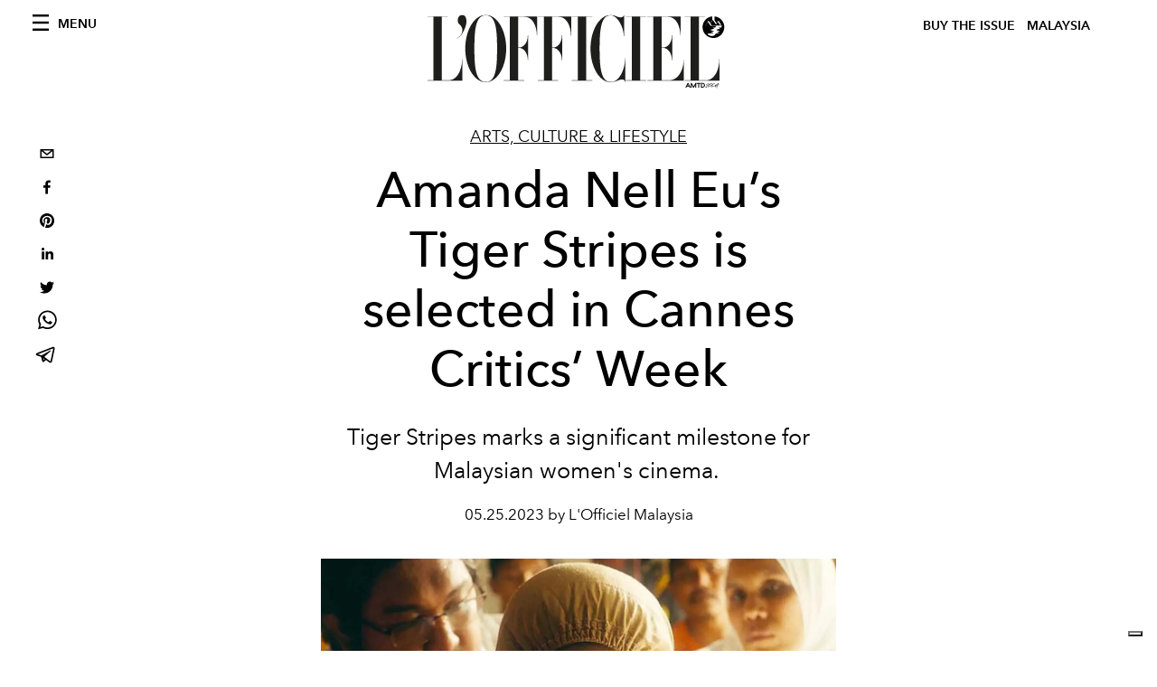

--- FILE ---
content_type: text/html; charset=utf-8
request_url: https://www.google.com/recaptcha/api2/aframe
body_size: 270
content:
<!DOCTYPE HTML><html><head><meta http-equiv="content-type" content="text/html; charset=UTF-8"></head><body><script nonce="Tn0YWq5qH_w9W9RURvXwYA">/** Anti-fraud and anti-abuse applications only. See google.com/recaptcha */ try{var clients={'sodar':'https://pagead2.googlesyndication.com/pagead/sodar?'};window.addEventListener("message",function(a){try{if(a.source===window.parent){var b=JSON.parse(a.data);var c=clients[b['id']];if(c){var d=document.createElement('img');d.src=c+b['params']+'&rc='+(localStorage.getItem("rc::a")?sessionStorage.getItem("rc::b"):"");window.document.body.appendChild(d);sessionStorage.setItem("rc::e",parseInt(sessionStorage.getItem("rc::e")||0)+1);localStorage.setItem("rc::h",'1769416010542');}}}catch(b){}});window.parent.postMessage("_grecaptcha_ready", "*");}catch(b){}</script></body></html>

--- FILE ---
content_type: application/javascript; charset=utf-8
request_url: https://www.lofficielmalaysia.com/_next/static/chunks/pages/issues-2ea7938fe69e424a.js
body_size: 581
content:
(self.webpackChunk_N_E=self.webpackChunk_N_E||[]).push([[4765],{3117:function(e,i,s){(window.__NEXT_P=window.__NEXT_P||[]).push(["/issues",function(){return s(4350)}])},4350:function(e,i,s){"use strict";s.r(i),s.d(i,{__N_SSG:function(){return f},default:function(){return p}});var a=s(3288),n=s(6130),c=s(5772),r=s(7680),t=s(608),l=s(1730),d=s(2781),o=s(2493),u=s.n(o),h=s(6731),m=s.n(h),f=!0;function p(e){var i=e.subscription,s=(0,n.L)(i).data;return(0,a.jsxs)(a.Fragment,{children:[(0,a.jsx)(d.Z,{}),(0,a.jsxs)(c.Z,{preview:i.preview,footerProps:null===s||void 0===s?void 0:s.magazines,transparentHeader:!0,children:[(0,a.jsx)(r.PB,{title:"Buy L'Officiel USA Issues",description:"Buy L'Officiel USA Issues",canonical:"".concat(l.Z.frontendUrl,"/").concat(l.Z.aboutPageName),openGraph:{title:"Buy L'Officiel USA Issues",description:"Buy L'Officiel USA Issues",url:"".concat(l.Z.frontendUrl,"/issues}"),type:"website",site_name:"L'Officiel ".concat(l.Z.countryName.toUpperCase()),locale:t.locales[0]}}),(0,a.jsx)("div",{className:"wrap--on-fullhd",children:(0,a.jsxs)("div",{className:"site-background",children:[(0,a.jsx)("div",{className:"wrap--full",children:(0,a.jsx)("div",{className:"site-content__spacer",children:(0,a.jsx)("div",{className:"padding--both-5",children:(0,a.jsx)("div",{className:"heading",children:(0,a.jsxs)("h1",{className:"heading__title margin--both-5",style:{marginTop:"50px"},children:["Buy L'Officiel"," ",l.Z.countryName.toUpperCase()," Issues"]})})})})}),(0,a.jsx)("div",{className:"article-layout",children:(0,a.jsx)("div",{className:"article-layout__main",children:(0,a.jsx)("section",{className:"space--bottom-5",children:(0,a.jsx)("div",{className:"grid",children:null===s||void 0===s?void 0:s.magazines.map((function(e,i){return(0,a.jsx)(m(),{href:e.externalUrl,children:(0,a.jsx)("a",{target:"_blank",children:(0,a.jsxs)("div",{className:"".concat((null===s||void 0===s?void 0:s.magazines.length)>=4?"grid__item width-12-12 lap-4-12":"grid__item width-12-12 lap-6-12"),children:[(0,a.jsx)(u(),{src:e.coverImage.url,alt:e.coverImage.alt,height:e.coverImage.height,width:e.coverImage.width}),(0,a.jsx)("div",{className:"figure-caption",children:e.title})]})})},e.id)}))})})})})]})})]})]})}}},function(e){e.O(0,[7752,7680,6130,5195,9774,2888,179],(function(){return i=3117,e(e.s=i);var i}));var i=e.O();_N_E=i}]);